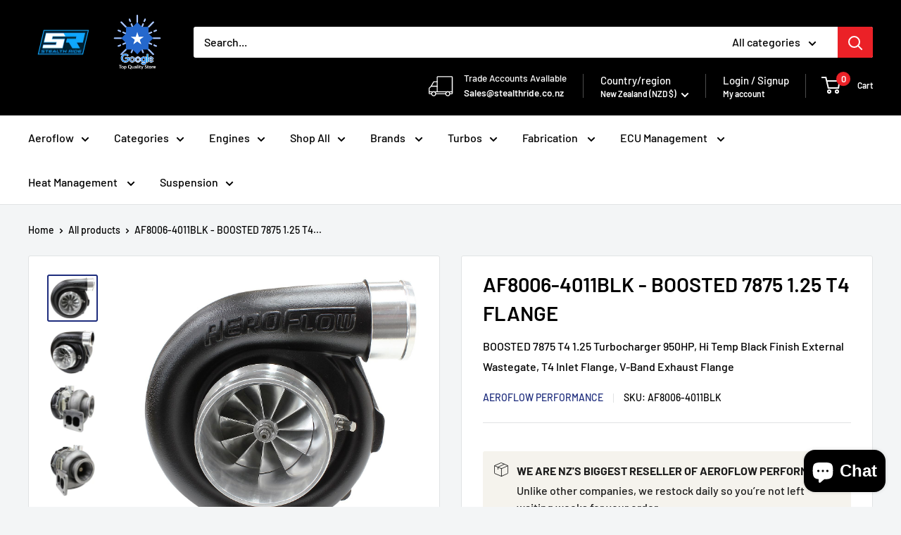

--- FILE ---
content_type: text/html
request_url: https://placement-api.afterpay.com/?mpid=stealthride.myshopify.com&placementid=null&pageType=null&zoid=9.0.85
body_size: 666
content:

  <!DOCTYPE html>
  <html>
  <head>
      <link rel='icon' href='data:,' />
      <meta http-equiv="Content-Security-Policy"
          content="base-uri 'self'; default-src 'self'; font-src 'self'; style-src 'self'; script-src 'self' https://cdn.jsdelivr.net/npm/zoid@9.0.85/dist/zoid.min.js; img-src 'self'; connect-src 'self'; frame-src 'self'">
      <title></title>
      <link rel="preload" href="/index.js" as="script" />
      <link rel="preload" href="https://cdn.jsdelivr.net/npm/zoid@9.0.85/dist/zoid.min.js" integrity="sha384-67MznxkYtbE8teNrhdkvnzQBmeiErnMskO7eD8QwolLpdUliTdivKWx0ANHgw+w8" as="script" crossorigin="anonymous" />
      <div id="__AP_DATA__" hidden>
        {"errors":{"mcr":null},"mcrResponse":{"data":{"errors":[],"config":{"mpId":"stealthride.myshopify.com","createdAt":"2023-09-28T21:32:06.216873085Z","updatedAt":"2025-11-13T23:56:04.118131567Z","config":{"consumerLending":{"metadata":{"shouldForceCache":false,"isProductEnabled":false,"updatedAt":"2025-11-13T23:56:04.118091537Z","version":0},"details":{}},"interestFreePayment":{"metadata":{"shouldForceCache":false,"isProductEnabled":true,"updatedAt":"2025-11-13T23:56:04.118063306Z","version":0},"details":{"maximumAmount":{"amount":"4000.00","currency":"NZD"},"cbt":{"enabled":true,"countries":["AU"],"limits":{}}}},"merchantAttributes":{"metadata":{"shouldForceCache":false,"isProductEnabled":true,"updatedAt":"2025-11-13T23:56:04.118099107Z","version":0},"details":{"analyticsEnabled":true,"tradingCountry":"NZ","storeURI":"http://stealthride.co.nz/","tradingName":"Stealth Ride","vpuf":true}},"onsitePlacements":{"metadata":{"version":0},"details":{"onsitePlacements":{}}},"cashAppPay":{"metadata":{"shouldForceCache":false,"isProductEnabled":false,"updatedAt":"2025-11-13T23:56:04.118128738Z","version":0},"details":{"enabledForOrders":false,"integrationCompleted":false}},"promotionalData":{"metadata":{"version":0},"details":{"consumerLendingPromotions":[]}}}}},"errors":null,"status":200},"brand":"afterpay","meta":{"version":"0.35.4"}}
      </div>
  </head>
  <body></body>
  <script src="/index.js" type="application/javascript"></script>
  </html>
  

--- FILE ---
content_type: text/javascript
request_url: https://stealthride.co.nz/cdn/shop/t/52/assets/custom.js?v=102476495355921946141764267981
body_size: -662
content:
//# sourceMappingURL=/cdn/shop/t/52/assets/custom.js.map?v=102476495355921946141764267981


--- FILE ---
content_type: image/svg+xml
request_url: https://www.automotivefittings.com/cdn/shop/files/AirplaneIcon_20x20.svg?v=1716002959
body_size: -111
content:
<svg viewBox="0 0 20 20" xmlns="http://www.w3.org/2000/svg"><path d="M15.259 12.25c1.35 0 2.192-1.465 1.512-2.632l-.294-.504a2.75 2.75 0 0 0-2.376-1.364h-1.612l-1.368-2.21a3.25 3.25 0 0 0-2.764-1.54h-.607a.75.75 0 0 0-.742.856l.413 2.894h-.133l-.205-.443a2.25 2.25 0 0 0-2.043-1.307h-1.29a.75.75 0 0 0-.734.905l1 4.75a.75.75 0 0 0 .734.595h2.671l-.413 2.894a.75.75 0 0 0 .742.856h.607a3.25 3.25 0 0 0 2.764-1.54l1.368-2.21h2.77Zm-4.534-4.5-.88-1.421a1.75 1.75 0 0 0-1.227-.81l.318 2.231h1.79Zm-2.726 1.5h-1.191a.75.75 0 0 1-.681-.436l-.406-.878a.75.75 0 0 0-.68-.436h-.367l.685 3.25h2.927a.75.75 0 0 1 .742.856l-.41 2.875a1.75 1.75 0 0 0 1.227-.81l1.589-2.566a.75.75 0 0 1 .637-.355h3.188a.25.25 0 0 0 .216-.376l-.294-.504a1.25 1.25 0 0 0-1.08-.62h-6.102Z" fill-rule="evenodd"></path></svg>